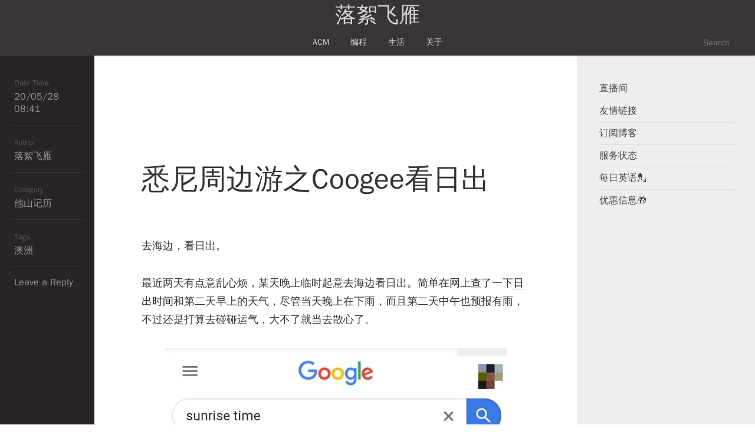

--- FILE ---
content_type: text/html; charset=utf-8
request_url: https://www.luoxufeiyan.com/2020/05/28/sunraise-in-coogee/
body_size: 15037
content:
<!DOCTYPE html>
<html lang="zh-Hans" amp="" data-amp-auto-lightbox-disable transformed="self;v=1" i-amphtml-layout="" i-amphtml-no-boilerplate="" i-amphtml-binding>

<head><meta charset="UTF-8"><meta name="viewport" content="width=device-width"><link rel="preconnect" href="https://cdn.ampproject.org"><style amp-runtime="" i-amphtml-version="012512221826001">html{overflow-x:hidden!important}html.i-amphtml-fie{height:100%!important;width:100%!important}html:not([amp4ads]),html:not([amp4ads]) body{height:auto!important}html:not([amp4ads]) body{margin:0!important}body{-webkit-text-size-adjust:100%;-moz-text-size-adjust:100%;-ms-text-size-adjust:100%;text-size-adjust:100%}html.i-amphtml-singledoc.i-amphtml-embedded{-ms-touch-action:pan-y pinch-zoom;touch-action:pan-y pinch-zoom}html.i-amphtml-fie>body,html.i-amphtml-singledoc>body{overflow:visible!important}html.i-amphtml-fie:not(.i-amphtml-inabox)>body,html.i-amphtml-singledoc:not(.i-amphtml-inabox)>body{position:relative!important}html.i-amphtml-ios-embed-legacy>body{overflow-x:hidden!important;overflow-y:auto!important;position:absolute!important}html.i-amphtml-ios-embed{overflow-y:auto!important;position:static}#i-amphtml-wrapper{overflow-x:hidden!important;overflow-y:auto!important;position:absolute!important;top:0!important;left:0!important;right:0!important;bottom:0!important;margin:0!important;display:block!important}html.i-amphtml-ios-embed.i-amphtml-ios-overscroll,html.i-amphtml-ios-embed.i-amphtml-ios-overscroll>#i-amphtml-wrapper{-webkit-overflow-scrolling:touch!important}#i-amphtml-wrapper>body{position:relative!important;border-top:1px solid transparent!important}#i-amphtml-wrapper+body{visibility:visible}#i-amphtml-wrapper+body .i-amphtml-lightbox-element,#i-amphtml-wrapper+body[i-amphtml-lightbox]{visibility:hidden}#i-amphtml-wrapper+body[i-amphtml-lightbox] .i-amphtml-lightbox-element{visibility:visible}#i-amphtml-wrapper.i-amphtml-scroll-disabled,.i-amphtml-scroll-disabled{overflow-x:hidden!important;overflow-y:hidden!important}amp-instagram{padding:54px 0px 0px!important;background-color:#fff}amp-iframe iframe{box-sizing:border-box!important}[amp-access][amp-access-hide]{display:none}[subscriptions-dialog],body:not(.i-amphtml-subs-ready) [subscriptions-action],body:not(.i-amphtml-subs-ready) [subscriptions-section]{display:none!important}amp-experiment,amp-live-list>[update]{display:none}amp-list[resizable-children]>.i-amphtml-loading-container.amp-hidden{display:none!important}amp-list [fetch-error],amp-list[load-more] [load-more-button],amp-list[load-more] [load-more-end],amp-list[load-more] [load-more-failed],amp-list[load-more] [load-more-loading]{display:none}amp-list[diffable] div[role=list]{display:block}amp-story-page,amp-story[standalone]{min-height:1px!important;display:block!important;height:100%!important;margin:0!important;padding:0!important;overflow:hidden!important;width:100%!important}amp-story[standalone]{background-color:#000!important;position:relative!important}amp-story-page{background-color:#757575}amp-story .amp-active>div,amp-story .i-amphtml-loader-background{display:none!important}amp-story-page:not(:first-of-type):not([distance]):not([active]){transform:translateY(1000vh)!important}amp-autocomplete{position:relative!important;display:inline-block!important}amp-autocomplete>input,amp-autocomplete>textarea{padding:0.5rem;border:1px solid rgba(0,0,0,.33)}.i-amphtml-autocomplete-results,amp-autocomplete>input,amp-autocomplete>textarea{font-size:1rem;line-height:1.5rem}[amp-fx^=fly-in]{visibility:hidden}amp-script[nodom],amp-script[sandboxed]{position:fixed!important;top:0!important;width:1px!important;height:1px!important;overflow:hidden!important;visibility:hidden}
/*# sourceURL=/css/ampdoc.css*/[hidden]{display:none!important}.i-amphtml-element{display:inline-block}.i-amphtml-blurry-placeholder{transition:opacity 0.3s cubic-bezier(0.0,0.0,0.2,1)!important;pointer-events:none}[layout=nodisplay]:not(.i-amphtml-element){display:none!important}.i-amphtml-layout-fixed,[layout=fixed][width][height]:not(.i-amphtml-layout-fixed){display:inline-block;position:relative}.i-amphtml-layout-responsive,[layout=responsive][width][height]:not(.i-amphtml-layout-responsive),[width][height][heights]:not([layout]):not(.i-amphtml-layout-responsive),[width][height][sizes]:not(img):not([layout]):not(.i-amphtml-layout-responsive){display:block;position:relative}.i-amphtml-layout-intrinsic,[layout=intrinsic][width][height]:not(.i-amphtml-layout-intrinsic){display:inline-block;position:relative;max-width:100%}.i-amphtml-layout-intrinsic .i-amphtml-sizer{max-width:100%}.i-amphtml-intrinsic-sizer{max-width:100%;display:block!important}.i-amphtml-layout-container,.i-amphtml-layout-fixed-height,[layout=container],[layout=fixed-height][height]:not(.i-amphtml-layout-fixed-height){display:block;position:relative}.i-amphtml-layout-fill,.i-amphtml-layout-fill.i-amphtml-notbuilt,[layout=fill]:not(.i-amphtml-layout-fill),body noscript>*{display:block;overflow:hidden!important;position:absolute;top:0;left:0;bottom:0;right:0}body noscript>*{position:absolute!important;width:100%;height:100%;z-index:2}body noscript{display:inline!important}.i-amphtml-layout-flex-item,[layout=flex-item]:not(.i-amphtml-layout-flex-item){display:block;position:relative;-ms-flex:1 1 auto;flex:1 1 auto}.i-amphtml-layout-fluid{position:relative}.i-amphtml-layout-size-defined{overflow:hidden!important}.i-amphtml-layout-awaiting-size{position:absolute!important;top:auto!important;bottom:auto!important}i-amphtml-sizer{display:block!important}@supports (aspect-ratio:1/1){i-amphtml-sizer.i-amphtml-disable-ar{display:none!important}}.i-amphtml-blurry-placeholder,.i-amphtml-fill-content{display:block;height:0;max-height:100%;max-width:100%;min-height:100%;min-width:100%;width:0;margin:auto}.i-amphtml-layout-size-defined .i-amphtml-fill-content{position:absolute;top:0;left:0;bottom:0;right:0}.i-amphtml-replaced-content,.i-amphtml-screen-reader{padding:0!important;border:none!important}.i-amphtml-screen-reader{position:fixed!important;top:0px!important;left:0px!important;width:4px!important;height:4px!important;opacity:0!important;overflow:hidden!important;margin:0!important;display:block!important;visibility:visible!important}.i-amphtml-screen-reader~.i-amphtml-screen-reader{left:8px!important}.i-amphtml-screen-reader~.i-amphtml-screen-reader~.i-amphtml-screen-reader{left:12px!important}.i-amphtml-screen-reader~.i-amphtml-screen-reader~.i-amphtml-screen-reader~.i-amphtml-screen-reader{left:16px!important}.i-amphtml-unresolved{position:relative;overflow:hidden!important}.i-amphtml-select-disabled{-webkit-user-select:none!important;-ms-user-select:none!important;user-select:none!important}.i-amphtml-notbuilt,[layout]:not(.i-amphtml-element),[width][height][heights]:not([layout]):not(.i-amphtml-element),[width][height][sizes]:not(img):not([layout]):not(.i-amphtml-element){position:relative;overflow:hidden!important;color:transparent!important}.i-amphtml-notbuilt:not(.i-amphtml-layout-container)>*,[layout]:not([layout=container]):not(.i-amphtml-element)>*,[width][height][heights]:not([layout]):not(.i-amphtml-element)>*,[width][height][sizes]:not([layout]):not(.i-amphtml-element)>*{display:none}amp-img:not(.i-amphtml-element)[i-amphtml-ssr]>img.i-amphtml-fill-content{display:block}.i-amphtml-notbuilt:not(.i-amphtml-layout-container),[layout]:not([layout=container]):not(.i-amphtml-element),[width][height][heights]:not([layout]):not(.i-amphtml-element),[width][height][sizes]:not(img):not([layout]):not(.i-amphtml-element){color:transparent!important;line-height:0!important}.i-amphtml-ghost{visibility:hidden!important}.i-amphtml-element>[placeholder],[layout]:not(.i-amphtml-element)>[placeholder],[width][height][heights]:not([layout]):not(.i-amphtml-element)>[placeholder],[width][height][sizes]:not([layout]):not(.i-amphtml-element)>[placeholder]{display:block;line-height:normal}.i-amphtml-element>[placeholder].amp-hidden,.i-amphtml-element>[placeholder].hidden{visibility:hidden}.i-amphtml-element:not(.amp-notsupported)>[fallback],.i-amphtml-layout-container>[placeholder].amp-hidden,.i-amphtml-layout-container>[placeholder].hidden{display:none}.i-amphtml-layout-size-defined>[fallback],.i-amphtml-layout-size-defined>[placeholder]{position:absolute!important;top:0!important;left:0!important;right:0!important;bottom:0!important;z-index:1}amp-img[i-amphtml-ssr]:not(.i-amphtml-element)>[placeholder]{z-index:auto}.i-amphtml-notbuilt>[placeholder]{display:block!important}.i-amphtml-hidden-by-media-query{display:none!important}.i-amphtml-element-error{background:red!important;color:#fff!important;position:relative!important}.i-amphtml-element-error:before{content:attr(error-message)}i-amp-scroll-container,i-amphtml-scroll-container{position:absolute;top:0;left:0;right:0;bottom:0;display:block}i-amp-scroll-container.amp-active,i-amphtml-scroll-container.amp-active{overflow:auto;-webkit-overflow-scrolling:touch}.i-amphtml-loading-container{display:block!important;pointer-events:none;z-index:1}.i-amphtml-notbuilt>.i-amphtml-loading-container{display:block!important}.i-amphtml-loading-container.amp-hidden{visibility:hidden}.i-amphtml-element>[overflow]{cursor:pointer;position:relative;z-index:2;visibility:hidden;display:initial;line-height:normal}.i-amphtml-layout-size-defined>[overflow]{position:absolute}.i-amphtml-element>[overflow].amp-visible{visibility:visible}template{display:none!important}.amp-border-box,.amp-border-box *,.amp-border-box :after,.amp-border-box :before{box-sizing:border-box}amp-pixel{display:none!important}amp-analytics,amp-auto-ads,amp-story-auto-ads{position:fixed!important;top:0!important;width:1px!important;height:1px!important;overflow:hidden!important;visibility:hidden}amp-story{visibility:hidden!important}html.i-amphtml-fie>amp-analytics{position:initial!important}[visible-when-invalid]:not(.visible),form [submit-error],form [submit-success],form [submitting]{display:none}amp-accordion{display:block!important}@media (min-width:1px){:where(amp-accordion>section)>:first-child{margin:0;background-color:#efefef;padding-right:20px;border:1px solid #dfdfdf}:where(amp-accordion>section)>:last-child{margin:0}}amp-accordion>section{float:none!important}amp-accordion>section>*{float:none!important;display:block!important;overflow:hidden!important;position:relative!important}amp-accordion,amp-accordion>section{margin:0}amp-accordion:not(.i-amphtml-built)>section>:last-child{display:none!important}amp-accordion:not(.i-amphtml-built)>section[expanded]>:last-child{display:block!important}
/*# sourceURL=/css/ampshared.css*/</style><meta http-equiv="X-UA-Compatible" content="IE=edge,chrome=1"><meta name="robots" content="max-image-preview:large"><meta name="google-site-verification" content="5vBO5Is8uusBSevCKHt7dbAX9xGwPcgnbl7yt-DX38k"><meta name="generator" content="WordPress 6.8.3"><meta name="generator" content="Site Kit by Google 1.163.0"><meta name="google-adsense-platform-account" content="ca-host-pub-2644536267352236"><meta name="google-adsense-platform-domain" content="sitekit.withgoogle.com"><meta name="description" content="去海边，看日出。 最近两天有点意乱心烦，某天晚上临时起意去海边看日出。简单在网上查了一下日出时间和第二天早上的…"><meta name="generator" content="AMP Plugin v2.5.5; mode=standard"><meta name="msapplication-TileImage" content="https://i0.wp.com/www.luoxufeiyan.com/wp-content/uploads/2016/04/cropped-watermelon.jpg?fit=270%2C270&amp;ssl=1"><link rel="preconnect" href="//i0.wp.com"><link rel="preconnect" href="//c0.wp.com"><link rel="dns-prefetch" href="//www.googletagmanager.com"><script async="" src="https://cdn.ampproject.org/v0.mjs" type="module" crossorigin="anonymous"></script><script async nomodule src="https://cdn.ampproject.org/v0.js" crossorigin="anonymous"></script><script src="https://cdn.ampproject.org/v0/amp-auto-ads-0.1.mjs" async="" custom-element="amp-auto-ads" type="module" crossorigin="anonymous"></script><script async nomodule src="https://cdn.ampproject.org/v0/amp-auto-ads-0.1.js" crossorigin="anonymous" custom-element="amp-auto-ads"></script><script src="https://cdn.ampproject.org/v0/amp-bind-0.1.mjs" async="" custom-element="amp-bind" type="module" crossorigin="anonymous"></script><script async nomodule src="https://cdn.ampproject.org/v0/amp-bind-0.1.js" crossorigin="anonymous" custom-element="amp-bind"></script><script src="https://cdn.ampproject.org/v0/amp-form-0.1.mjs" async="" custom-element="amp-form" type="module" crossorigin="anonymous"></script><script async nomodule src="https://cdn.ampproject.org/v0/amp-form-0.1.js" crossorigin="anonymous" custom-element="amp-form"></script><script src="https://cdn.ampproject.org/v0/amp-iframe-0.1.mjs" async="" custom-element="amp-iframe" type="module" crossorigin="anonymous"></script><script async nomodule src="https://cdn.ampproject.org/v0/amp-iframe-0.1.js" crossorigin="anonymous" custom-element="amp-iframe"></script><script src="https://cdn.ampproject.org/v0/amp-mustache-0.2.mjs" async="" custom-template="amp-mustache" type="module" crossorigin="anonymous"></script><script async nomodule src="https://cdn.ampproject.org/v0/amp-mustache-0.2.js" crossorigin="anonymous" custom-template="amp-mustache"></script><link rel="icon" href="https://i0.wp.com/www.luoxufeiyan.com/wp-content/uploads/2016/04/cropped-watermelon.jpg?fit=32%2C32&amp;ssl=1" sizes="32x32"><link rel="icon" href="https://i0.wp.com/www.luoxufeiyan.com/wp-content/uploads/2016/04/cropped-watermelon.jpg?fit=192%2C192&amp;ssl=1" sizes="192x192"><style amp-custom="">amp-img:is([sizes="auto" i], [sizes^="auto," i]){contain-intrinsic-size:3000px 1500px}amp-img.amp-wp-enforced-sizes{object-fit:contain}.amp-wp-default-form-message>p{margin:1em 0;padding:.5em}.amp-wp-default-form-message[submit-success]>p.amp-wp-form-redirecting,.amp-wp-default-form-message[submitting]>p{font-style:italic}.amp-wp-default-form-message[submit-success]>p:not(.amp-wp-form-redirecting){background-color:#90ee90;border:1px solid green;color:#000}.amp-wp-default-form-message[submit-error]>p{background-color:#ffb6c1;border:1px solid red;color:#000}.amp-wp-default-form-message[submit-success]>p:empty{display:none}amp-iframe iframe,amp-iframe noscript,amp-img img,amp-img noscript{image-rendering:inherit;object-fit:inherit;object-position:inherit}:where(.wp-block-button__link){border-radius:9999px;box-shadow:none;padding:calc(.667em + 2px) calc(1.333em + 2px);text-decoration:none}:root :where(.wp-block-button .wp-block-button__link.is-style-outline),:root :where(.wp-block-button.is-style-outline>.wp-block-button__link){border:2px solid;padding:.667em 1.333em}:root :where(.wp-block-button .wp-block-button__link.is-style-outline:not(.has-text-color)),:root :where(.wp-block-button.is-style-outline>.wp-block-button__link:not(.has-text-color)){color:currentColor}:root :where(.wp-block-button .wp-block-button__link.is-style-outline:not(.has-background)),:root :where(.wp-block-button.is-style-outline>.wp-block-button__link:not(.has-background)){background-color:initial;background-image:none}:where(.wp-block-columns){margin-bottom:1.75em}:where(.wp-block-columns.has-background){padding:1.25em 2.375em}:where(.wp-block-post-comments input[type=submit]){border:none}:where(.wp-block-cover-image:not(.has-text-color)),:where(.wp-block-cover:not(.has-text-color)){color:#fff}:where(.wp-block-cover-image.is-light:not(.has-text-color)),:where(.wp-block-cover.is-light:not(.has-text-color)){color:#000}:root :where(.wp-block-cover h1:not(.has-text-color)),:root :where(.wp-block-cover h2:not(.has-text-color)),:root :where(.wp-block-cover h3:not(.has-text-color)),:root :where(.wp-block-cover h4:not(.has-text-color)),:root :where(.wp-block-cover h5:not(.has-text-color)),:root :where(.wp-block-cover h6:not(.has-text-color)),:root :where(.wp-block-cover p:not(.has-text-color)){color:inherit}.wp-block-embed{overflow-wrap:break-word}.wp-block-embed :where(figcaption){margin-bottom:1em;margin-top:.5em}.wp-block-embed amp-iframe{max-width:100%}.wp-block-embed__wrapper{position:relative}:where(.wp-block-file){margin-bottom:1.5em}:where(.wp-block-file__button){border-radius:2em;display:inline-block;padding:.5em 1em}:where(.wp-block-file__button):is(a):active,:where(.wp-block-file__button):is(a):focus,:where(.wp-block-file__button):is(a):hover,:where(.wp-block-file__button):is(a):visited{box-shadow:none;color:#fff;opacity:.85;text-decoration:none}:where(.wp-block-group.wp-block-group-is-layout-constrained){position:relative}.wp-block-image>a,.wp-block-image>figure>a{display:inline-block}.wp-block-image amp-img{box-sizing:border-box;height:auto;max-width:100%;vertical-align:bottom}.wp-block-image[data-amp-original-style*=border-radius] amp-img,.wp-block-image[data-amp-original-style*=border-radius]>a{border-radius:inherit}.wp-block-image :where(figcaption){margin-bottom:1em;margin-top:.5em}.wp-block-image figure{margin:0}@keyframes show-content-image{0%{visibility:hidden}99%{visibility:hidden}to{visibility:visible}}@keyframes turn-on-visibility{0%{opacity:0}to{opacity:1}}@keyframes turn-off-visibility{0%{opacity:1;visibility:visible}99%{opacity:0;visibility:visible}to{opacity:0;visibility:hidden}}@keyframes lightbox-zoom-in{0%{transform:translate(calc(( -100vw + var(--wp--lightbox-scrollbar-width) ) / 2 + var(--wp--lightbox-initial-left-position)),calc(-50vh + var(--wp--lightbox-initial-top-position))) scale(var(--wp--lightbox-scale))}to{transform:translate(-50%,-50%) scale(1)}}@keyframes lightbox-zoom-out{0%{transform:translate(-50%,-50%) scale(1);visibility:visible}99%{visibility:visible}to{transform:translate(calc(( -100vw + var(--wp--lightbox-scrollbar-width) ) / 2 + var(--wp--lightbox-initial-left-position)),calc(-50vh + var(--wp--lightbox-initial-top-position))) scale(var(--wp--lightbox-scale));visibility:hidden}}:where(.wp-block-latest-comments:not([data-amp-original-style*=line-height] .wp-block-latest-comments__comment)){line-height:1.1}:where(.wp-block-latest-comments:not([data-amp-original-style*=line-height] .wp-block-latest-comments__comment-excerpt p)){line-height:1.8}:root :where(.wp-block-latest-posts.is-grid){padding:0}:root :where(.wp-block-latest-posts.wp-block-latest-posts__list){padding-left:0}ol,ul{box-sizing:border-box}:root :where(.wp-block-list.has-background){padding:1.25em 2.375em}:where(.wp-block-navigation.has-background .wp-block-navigation-item a:not(.wp-element-button)),:where(.wp-block-navigation.has-background .wp-block-navigation-submenu a:not(.wp-element-button)){padding:.5em 1em}:where(.wp-block-navigation .wp-block-navigation__submenu-container .wp-block-navigation-item a:not(.wp-element-button)),:where(.wp-block-navigation .wp-block-navigation__submenu-container .wp-block-navigation-submenu a:not(.wp-element-button)),:where(.wp-block-navigation .wp-block-navigation__submenu-container .wp-block-navigation-submenu button.wp-block-navigation-item__content),:where(.wp-block-navigation .wp-block-navigation__submenu-container .wp-block-pages-list__item button.wp-block-navigation-item__content){padding:.5em 1em}@keyframes overlay-menu__fade-in-animation{0%{opacity:0;transform:translateY(.5em)}to{opacity:1;transform:translateY(0)}}:root :where(p.has-background){padding:1.25em 2.375em}:where(p.has-text-color:not(.has-link-color)) a{color:inherit}:where(.wp-block-post-comments-form) input:not([type=submit]),:where(.wp-block-post-comments-form) textarea{border:1px solid #949494;font-family:inherit;font-size:1em}:where(.wp-block-post-comments-form) input:where(:not([type=submit]):not([type=checkbox])),:where(.wp-block-post-comments-form) textarea{padding:calc(.667em + 2px)}:where(.wp-block-post-excerpt){box-sizing:border-box;margin-bottom:var(--wp--style--block-gap);margin-top:var(--wp--style--block-gap)}:where(.wp-block-preformatted.has-background){padding:1.25em 2.375em}:where(.wp-block-search__button){border:1px solid #ccc;padding:6px 10px}:where(.wp-block-search__input){font-family:inherit;font-size:inherit;font-style:inherit;font-weight:inherit;letter-spacing:inherit;line-height:inherit;text-transform:inherit}:where(.wp-block-search__button-inside .wp-block-search__inside-wrapper){border:1px solid #949494;box-sizing:border-box;padding:4px}:where(.wp-block-search__button-inside .wp-block-search__inside-wrapper) :where(.wp-block-search__button){padding:4px 8px}:root :where(.wp-block-separator.is-style-dots){height:auto;line-height:1;text-align:center}:root :where(.wp-block-separator.is-style-dots):before{color:currentColor;content:"···";font-family:serif;font-size:1.5em;letter-spacing:2em;padding-left:2em}:root :where(.wp-block-site-logo.is-style-rounded){border-radius:9999px}:root :where(.wp-block-social-links .wp-social-link a){padding:.25em}:root :where(.wp-block-social-links.is-style-logos-only .wp-social-link a){padding:0}:root :where(.wp-block-social-links.is-style-pill-shape .wp-social-link a){padding-left:.6666666667em;padding-right:.6666666667em}:root :where(.wp-block-tag-cloud.is-style-outline){display:flex;flex-wrap:wrap;gap:1ch}:root :where(.wp-block-tag-cloud.is-style-outline a){border:1px solid;margin-right:0;padding:1ch 2ch}:root :where(.wp-block-tag-cloud.is-style-outline a):not(#_#_#_#_#_#_#_#_){font-size:unset;text-decoration:none}:root :where(.wp-block-table-of-contents){box-sizing:border-box}:where(.wp-block-term-description){box-sizing:border-box;margin-bottom:var(--wp--style--block-gap);margin-top:var(--wp--style--block-gap)}:where(pre.wp-block-verse){font-family:inherit}:root{--wp--preset--font-size--normal:16px;--wp--preset--font-size--huge:42px}.screen-reader-text{border:0;clip-path:inset(50%);height:1px;margin:-1px;overflow:hidden;padding:0;position:absolute;width:1px}.screen-reader-text:not(#_#_#_#_#_#_#_){word-wrap:normal}.screen-reader-text:focus{background-color:#ddd;clip-path:none;color:#444;display:block;font-size:1em;height:auto;left:5px;line-height:normal;padding:15px 23px 14px;text-decoration:none;top:5px;width:auto;z-index:100000}html :where(.has-border-color){border-style:solid}html :where([data-amp-original-style*=border-top-color]){border-top-style:solid}html :where([data-amp-original-style*=border-right-color]){border-right-style:solid}html :where([data-amp-original-style*=border-bottom-color]){border-bottom-style:solid}html :where([data-amp-original-style*=border-left-color]){border-left-style:solid}html :where([data-amp-original-style*=border-width]){border-style:solid}html :where([data-amp-original-style*=border-top-width]){border-top-style:solid}html :where([data-amp-original-style*=border-right-width]){border-right-style:solid}html :where([data-amp-original-style*=border-bottom-width]){border-bottom-style:solid}html :where([data-amp-original-style*=border-left-width]){border-left-style:solid}html :where(amp-img[class*=wp-image-]),html :where(amp-anim[class*=wp-image-]){height:auto;max-width:100%}:where(figure){margin:0 0 1em}html :where(.is-position-sticky){--wp-admin--admin-bar--position-offset:var(--wp-admin--admin-bar--height,0px)}@media screen and (max-width:600px){html :where(.is-position-sticky){--wp-admin--admin-bar--position-offset:0px}}@-webkit-keyframes a{to{-webkit-transform:rotate(1turn);transform:rotate(1turn)}}@keyframes a{to{-webkit-transform:rotate(1turn);transform:rotate(1turn)}}@-webkit-keyframes b{0%{background-position:0 0}to{background-position:30px 0}}@keyframes b{0%{background-position:0 0}to{background-position:30px 0}}:root{--wp--preset--aspect-ratio--square:1;--wp--preset--aspect-ratio--4-3:4/3;--wp--preset--aspect-ratio--3-4:3/4;--wp--preset--aspect-ratio--3-2:3/2;--wp--preset--aspect-ratio--2-3:2/3;--wp--preset--aspect-ratio--16-9:16/9;--wp--preset--aspect-ratio--9-16:9/16;--wp--preset--color--black:#000;--wp--preset--color--cyan-bluish-gray:#abb8c3;--wp--preset--color--white:#fff;--wp--preset--color--pale-pink:#f78da7;--wp--preset--color--vivid-red:#cf2e2e;--wp--preset--color--luminous-vivid-orange:#ff6900;--wp--preset--color--luminous-vivid-amber:#fcb900;--wp--preset--color--light-green-cyan:#7bdcb5;--wp--preset--color--vivid-green-cyan:#00d084;--wp--preset--color--pale-cyan-blue:#8ed1fc;--wp--preset--color--vivid-cyan-blue:#0693e3;--wp--preset--color--vivid-purple:#9b51e0;--wp--preset--gradient--vivid-cyan-blue-to-vivid-purple:linear-gradient(135deg,rgba(6,147,227,1) 0%,#9b51e0 100%);--wp--preset--gradient--light-green-cyan-to-vivid-green-cyan:linear-gradient(135deg,#7adcb4 0%,#00d082 100%);--wp--preset--gradient--luminous-vivid-amber-to-luminous-vivid-orange:linear-gradient(135deg,rgba(252,185,0,1) 0%,rgba(255,105,0,1) 100%);--wp--preset--gradient--luminous-vivid-orange-to-vivid-red:linear-gradient(135deg,rgba(255,105,0,1) 0%,#cf2e2e 100%);--wp--preset--gradient--very-light-gray-to-cyan-bluish-gray:linear-gradient(135deg,#eee 0%,#a9b8c3 100%);--wp--preset--gradient--cool-to-warm-spectrum:linear-gradient(135deg,#4aeadc 0%,#9778d1 20%,#cf2aba 40%,#ee2c82 60%,#fb6962 80%,#fef84c 100%);--wp--preset--gradient--blush-light-purple:linear-gradient(135deg,#ffceec 0%,#9896f0 100%);--wp--preset--gradient--blush-bordeaux:linear-gradient(135deg,#fecda5 0%,#fe2d2d 50%,#6b003e 100%);--wp--preset--gradient--luminous-dusk:linear-gradient(135deg,#ffcb70 0%,#c751c0 50%,#4158d0 100%);--wp--preset--gradient--pale-ocean:linear-gradient(135deg,#fff5cb 0%,#b6e3d4 50%,#33a7b5 100%);--wp--preset--gradient--electric-grass:linear-gradient(135deg,#caf880 0%,#71ce7e 100%);--wp--preset--gradient--midnight:linear-gradient(135deg,#020381 0%,#2874fc 100%);--wp--preset--font-size--small:13px;--wp--preset--font-size--medium:20px;--wp--preset--font-size--large:36px;--wp--preset--font-size--x-large:42px;--wp--preset--spacing--20:.44rem;--wp--preset--spacing--30:.67rem;--wp--preset--spacing--40:1rem;--wp--preset--spacing--50:1.5rem;--wp--preset--spacing--60:2.25rem;--wp--preset--spacing--70:3.38rem;--wp--preset--spacing--80:5.06rem;--wp--preset--shadow--natural:6px 6px 9px rgba(0,0,0,.2);--wp--preset--shadow--deep:12px 12px 50px rgba(0,0,0,.4);--wp--preset--shadow--sharp:6px 6px 0px rgba(0,0,0,.2);--wp--preset--shadow--outlined:6px 6px 0px -3px rgba(255,255,255,1),6px 6px rgba(0,0,0,1);--wp--preset--shadow--crisp:6px 6px 0px rgba(0,0,0,1)}:where(.is-layout-flex){gap:.5em}:where(.is-layout-grid){gap:.5em}:where(.wp-block-columns.is-layout-flex){gap:2em}:where(.wp-block-columns.is-layout-grid){gap:2em}:where(.wp-block-post-template.is-layout-flex){gap:1.25em}:where(.wp-block-post-template.is-layout-grid){gap:1.25em}:where(.wp-block-post-template.is-layout-flex){gap:1.25em}:where(.wp-block-post-template.is-layout-grid){gap:1.25em}:where(.wp-block-columns.is-layout-flex){gap:2em}:where(.wp-block-columns.is-layout-grid){gap:2em}:root :where(.wp-block-pullquote){font-size:1.5em;line-height:1.6}amp-img#wpstats{display:none}h1,h2,h3,h4,p,li,a,section{font-family:"Hiragino Sans GB W3","Hiragino Sans GB","Microsoft YaHei","Droid Sans Fallback","Source Sans","Wenquanyi Micro Hei","WenQuanYi Micro Hei Mono","WenQuanYi Zen Hei","WenQuanYi Zen Hei","Apple LiGothic Medium","SimHei","ST Heiti","WenQuanYi Zen Hei Sharp",sans-serif}body{margin:0;padding:0;color:#333}p{color:#333}a{color:#121314;text-decoration:none}a:hover{text-decoration:underline}li{margin:6px 0}li ul{margin:12px 0 12px 24px}input,textarea{padding:6px 8px;border:1px solid #ddd;font-size:14px;border-radius:2px;transition:all ease .05s}input:active,input:focus,textarea:focus{outline:none;border-color:#aaa}input[type="submit"],input[type="button"]{padding:6px 12px;background:#eee;border-color:#bbb}input[type="submit"]:hover,input[type="button"]:hover{background:#f3f3f3;border-color:#aaa;text-decoration:none}input[type="submit"]:active,input[type="button"]:active{color:#eee;background:#aaa;border-color:#aaa}.comment_form::after{content:"";display:block;clear:both}.post_content p{margin:32px 0;font-size:18px;line-height:1.75em}.post_content a{border-bottom:1px solid #ddd}.post_content a:hover{border-bottom:1px solid #aaa;text-decoration:none;transition:all ease .05s}.post_content amp-img:not(#_#_#_#_#_#_#_#_){max-width:100%;height:auto}.header{position:relative;margin:0;padding:0;height:60vh;min-height:300px;color:#ccc;color:rgba(255,255,255,.5);background-image:url("https://www.luoxufeiyan.com/wp-content/themes/Slackview/img/background.jpg");background-size:cover;background-position:50% 75%;box-shadow:0 0 30px rgba(0,0,0,.76) inset}.single .header{top:-300px;top:-60vh;top:calc(-60vh + 78px);margin-bottom:-300px;margin-bottom:-60vh;margin-bottom:calc(-60vh + 78px);background-image:none;box-shadow:none}.header a{color:#eee;color:rgba(255,255,255,.8);text-decoration:none}.header a:hover{color:rgba(255,255,255,.7);transition:all ease .05s}.header_nav{position:fixed;top:0;z-index:10;width:100%;text-align:center;background:#3a3434;box-shadow:0 0 2px #444}.header_nav ul{margin:0;padding:0;box-shadow:0 0 2px #444}.header_nav li{position:relative;margin:0;display:inline-block;font-size:14px}.nav_main li{margin:0;padding:12px 16px}.nav_main li a{line-height:20px}.header_nav li ul,.header_nav li ul li ul{display:none;z-index:2}.header_nav li:hover > ul,.header_nav li:hover > ul li:hover > ul{display:block}.header_nav li ul{position:absolute;left:0;top:40px;margin-top:4px;margin-left:-20px;padding:0;text-align:left;background:#3a3434}.header_nav li ul li{display:block;margin:0;padding:0}.header_nav li ul a{display:block;margin:0;padding:12px 12px 12px 36px;min-width:100px;width:auto}.header_nav li ul a:hover{background:rgba(123,123,123,.1);transition:all ease .05s}.header_nav li ul li ul{top:0;left:100%;margin-left:3px;margin-top:0}.header_nav li ul li.menu-item-has-children{margin-top:0;border-right:3px solid #4a4a4a;border-bottom:none}.nav_logo_big{height:0;opacity:0}.nav_logo_big h1{line-height:50px}.nav_logo_left h1{line-height:25px;vertical-align:middle}.single .nav_logo_big{height:50px;opacity:1}.header_nav .nav_logo_left{float:left;width:0}.single .nav_logo_left{opacity:0}.header_nav .nav_logo_left a{position:absolute;display:block;width:300px;text-align:left}.header_nav .nav_logo_left h1{margin-top:10px;margin-left:24px;font-size:18px;word-break:no-warp}.header_nav .nav_logo_left,.header_nav .nav_logo_big{transition:all linear .3s}.header_nav .nav_search{position:absolute;right:0}.header_nav .nav_search_input{position:relative;top:-44px;height:32px;width:80px;margin:0;background:transparent;border:none;color:#eee;transition:all linear .1s;padding-left:48px}.header_nav .nav_search_input:focus{width:200px;background:#232425}.header_hgroup{position:absolute;bottom:20%;left:15%;padding:35px 30px 30px 30px;max-width:40%;background:#3a3434;background:rgba(58,52,52,.66)}.header{color:rgba(255,255,255,.7)}.single .header_hgroup{display:none}.header h1{margin:0;padding:0;font-size:36px;font-weight:normal}.header h2{margin:14px 0 0 0;padding:14px 0 0 0;font-size:18px;font-weight:normal;border-top:1px solid rgba(123,123,123,.4)}.content{position:relative;overflow:hidden;padding:0 300px 0 160px}.post{position:relative;margin:0;padding:80px 80px 80px 80px;border-bottom:1px solid #ddd}.post_title,.post_content{margin:0 auto;width:100%;max-width:700px}.post_meta{position:absolute;left:-160px;top:0;width:160px;height:100%;color:#999;background:#2a2424;border-bottom:1px solid #444}.sticker{background:#2a2424}.post_meta section{margin:0 16px;padding:16px 8px;border-bottom:1px solid #333}.post_meta section:first-child{padding-top:50px}.post_meta section:last-child,.post_meta .post_meta_reply{border-bottom:none}.post_meta section h4{margin:4px 0;font-size:13px;color:#555}.post_meta a{color:#999}.post_img{position:relative;z-index:-1;margin:-80px -190px -200px -190px;height:400px;background-size:cover;background-position:center;box-shadow:0 0 200px rgba(255,255,255,.2) inset}.post_img::before{content:"";position:absolute;bottom:0;left:0;height:80%;width:100%;background-image:-webkit-linear-gradient(bottom,#fff,rgba(255,255,255,0));background-image:-o-linear-gradient(bottom,#fff,rgba(255,255,255,0));background-image:linear-gradient(to top,#fff,rgba(255,255,255,0))}.post_title{margin-bottom:72px;font-size:48px;line-height:52px;text-shadow:1px 1px 2px rgba(255,255,255,.56)}.post-navigation{display:none;margin:0;margin:80px -80px -80px -80px;width:100%;padding:0 80px;text-align:right;border-top:1px solid #ddd}.post-navigation div{display:inline-block}.post-navigation .nav-next{margin-right:-80px}.single .post-navigation{display:block}.post-navigation h2{display:none}.post-navigation .nav-previous a:before{content:"← "}.post-navigation .nav-next a:after{content:" →"}.comment_list{padding:0;margin:0}.comment_form{position:relative;margin-top:80px}.comment_form_meta,#reply-title + p,.comment-reply-title small{float:left;margin:0;margin-left:-160px;padding:16px 16px 24px 16px;width:160px;box-sizing:border-box;background:#2a2424;color:#777}.comment-reply-title small{z-index:2;position:absolute;left:0;top:0;margin-top:1px;height:100%}.comment-reply-title small{top:-1px;padding-top:48px;border:1px solid #333;border-width:1px 0}.comment-reply-title a{margin:0 6px}.comment_form_meta a,#reply-title + p a,.comment-reply-title small a{color:#999}.comment_form_meta input{width:100%;padding:16px 2px 8px 2px;box-sizing:border-box;background:none;background:transparent;color:#eee;border:none;border-bottom:1px solid #333;border-radius:0}.comment_form_meta input:hover{border-bottom:1px solid #555}.comment_form_meta input:focus{border-bottom:1px solid #999}.comment_form textarea{position:absolute;width:100%;height:100%;box-sizing:border-box;padding:24px 112px 24px 32px;font-size:15px;line-height:1.8em;border-width:1px 0;border-radius:0;background:#f5f5f5;box-shadow:0 0 10px #ddd inset}.comment_form textarea:focus{background:#fff;transition:all ease .05s}.comment_form input[type="submit"]{position:absolute;right:18px;bottom:24px}.comment_form h3{position:absolute;top:-80px;left:0;height:80px;box-sizing:border-box;margin:0;padding:48px 0 22px 32px}.post-navigation a{display:inline-block;margin:0 -4px 0 0;padding:16px 26px;width:clac((100vw - 300 - 2 * 160) / 9);text-align:center}.post-navigation a:hover{background:#f5f5f5;text-decoration:none;transition:all ease .05s}.sidebar{z-index:3;position:absolute;right:0;top:0;width:300px;height:100%;background:#eee;border-left:1px solid #ddd}.widget{box-sizing:border-box;padding:54px 36px;border-bottom:1px solid #ddd;color:#777}.widget a{color:#444}.widget h3{margin-bottom:24px;font-size:15px;color:#777}.widget ul{margin:0;padding:0}.widget li{display:block;padding:8px 0;margin:0;border-bottom:1px solid #ddd}.widget li:last-child{position:relative;top:-58px;margin-top:58px;border-bottom:none}.footer{position:absolute;bottom:0;margin:0;padding:8px 36px;width:100%;color:#777;background:#eee;border:1px solid #ddd;border-width:1px 0 0 0;box-shadow:0 1px 1px #eee inset}.footer p{display:block;margin:2px 0;line-height:16px;font-size:13px;color:#888}.footer a{color:#666}@media (max-width: 1000px){.sidebar{position:relative;z-index:1;float:none;left:auto;right:auto;top:auto;bottom:auto;margin:0;width:100%;width:100vw;box-sizing:border-box;margin-left:calc(-160px)}.sidebar > .widget{display:inline-block;width:45%;vertical-align:top}.content{padding-right:0}.footer{text-align:center;padding:12px 0}}@media (max-width: 600px){.header_nav .nav_logo_left,.header_nav .nav_main,.header_nav .nav_search,.header_nav .nav_search_input,.post_meta,.footer{position:static;float:none;left:auto;right:auto;top:auto;bottom:auto;margin:0}.single .header{top:0;margin:0;background-image:url("https://www.luoxufeiyan.com/wp-content/themes/Slackview/img/background.jpg");box-shadow:0 0 30px rgba(0,0,0,.76) inset;height:auto;min-height:0}.single .header_nav{padding-top:1px}.single .nav_logo_big{display:none}.single .nav_logo_left:not(#_#_#_#_#_#_#_){opacity:1}.single .header_hgroup{display:block}.header_nav{position:static}.header_nav .nav_logo_left{height:32px;width:100%}.header_nav .nav_logo_left h1{margin:12px 0;padding:0;font-size:24px}.header_nav .nav_logo_left a{position:static;width:100%;text-align:center}.header_nav .nav_search_input{text-align:center;padding-left:8px}.single .header_hgroup{display:none}.header_hgroup{max-width:100%;width:100%;bottom:0;left:0;margin:0;box-sizing:border-box}.header_hgroup .header_title{display:none}.header_hgroup h2{margin:0;padding:0;border:none}.content{position:static;margin:0;padding:0}.post{padding:20px 30px 80px 30px}.post_title{margin-top:80px;margin-bottom:48px}.single .post_title{margin-bottom:36px}.post_img{margin-bottom:-300px}.post_meta{width:100%}.post-navigation .nav-previous,.post-navigation .nav-next{margin:0 -40px}.post-navigation div{display:block}.post-navigation a{display:block;width:100%;text-align:center;box-sizing:border-box}.sidebar > .widget{display:block;width:100%}.sidebar{margin-left:0}#reply-title + p,.comment-reply-title small{display:none}.comment_form_meta,.comment_form textarea{position:static;float:none;left:0;margin:0;width:100%}.comment_form textarea{margin-bottom:-12px;padding-right:32px}.comment_form input[type="submit"]{position:static;width:100%;height:42px;margin-top:-20px;margin-bottom:-20px}.post_meta{width:100%;margin:-25px 0px 40px -40px;padding:0 40px 20px 60px}.post_meta .sticker{margin:0 -20px 0 -20px}.post_meta section{display:inline-block;margin-left:0;margin-bottom:8px;border:none;padding:0;padding-right:20px}.post_meta section:first-child{padding-top:20px}.single .post_meta section:first-child{padding-top:35px}.post_meta section h4{margin-right:6px;margin-bottom:0px}.post-navigation a{display:block;margin:0;text-align:center}.widget{display:block;width:100%;vertical-align:baseline}}.amp-wp-8627c83:not(#_#_#_#_#_){background-image:url("https://i0.wp.com/www.luoxufeiyan.com/wp-content/uploads/2020/05/Coogee_sun_raise-scaled.jpg?fit=1024%2C576&ssl=1")}.amp-wp-8c5b430:not(#_#_#_#_#_){border-radius:12px}.amp-wp-224b51a:not(#_#_#_#_#_){display:none}.amp-wp-3e2e7c3:not(#_#_#_#_#_#_#_#_#_#_#_#_#_#_#_#_#_){display:none}

/*# sourceURL=amp-custom.css */</style><link rel="manifest" href="https://www.luoxufeiyan.com/wp-content/themes/Slackview/manifest.json"><link rel="profile" href="http://gmpg.org/xfn/11"><link rel="pingback" href="https://www.luoxufeiyan.com/xmlrpc.php"><link rel="alternate" type="application/rss+xml" title="落絮飞雁 » Feed" href="https://www.luoxufeiyan.com/feed/"><link rel="alternate" type="application/rss+xml" title="落絮飞雁 » 评论 Feed" href="https://www.luoxufeiyan.com/comments/feed/"><link rel="alternate" type="application/rss+xml" title="落絮飞雁 » 悉尼周边游之Coogee看日出 评论 Feed" href="https://www.luoxufeiyan.com/2020/05/28/sunraise-in-coogee/feed/"><link rel="https://api.w.org/" href="https://www.luoxufeiyan.com/wp-json/"><link rel="alternate" title="JSON" type="application/json" href="https://www.luoxufeiyan.com/wp-json/wp/v2/posts/4343"><link rel="EditURI" type="application/rsd+xml" title="RSD" href="https://www.luoxufeiyan.com/xmlrpc.php?rsd"><link rel="canonical" href="https://www.luoxufeiyan.com/2020/05/28/sunraise-in-coogee/"><link rel="shortlink" href="https://www.luoxufeiyan.com/?p=4343"><link rel="alternate" title="oEmbed (JSON)" type="application/json+oembed" href="https://www.luoxufeiyan.com/wp-json/oembed/1.0/embed?url=https%3A%2F%2Fwww.luoxufeiyan.com%2F2020%2F05%2F28%2Fsunraise-in-coogee%2F"><link rel="alternate" title="oEmbed (XML)" type="text/xml+oembed" href="https://www.luoxufeiyan.com/wp-json/oembed/1.0/embed?url=https%3A%2F%2Fwww.luoxufeiyan.com%2F2020%2F05%2F28%2Fsunraise-in-coogee%2F&amp;format=xml"><link rel="apple-touch-icon" href="https://i0.wp.com/www.luoxufeiyan.com/wp-content/uploads/2016/04/cropped-watermelon.jpg?fit=180%2C180&amp;ssl=1"><title>悉尼周边游之Coogee看日出|落絮飞雁</title><script type="application/ld+json">{"@context":"http://schema.org","publisher":{"@type":"Organization","name":"落絮飞雁","logo":{"@type":"ImageObject","url":"https://i0.wp.com/www.luoxufeiyan.com/wp-content/uploads/2016/04/cropped-watermelon.jpg?fit=60%2C60\u0026ssl=1"}},"@type":"BlogPosting","mainEntityOfPage":"https://www.luoxufeiyan.com/2020/05/28/sunraise-in-coogee/","headline":"悉尼周边游之Coogee看日出","datePublished":"2020-05-28T08:41:24+08:00","dateModified":"2024-04-14T21:20:39+08:00","author":{"@type":"Person","name":"落絮飞雁"},"image":"https://i0.wp.com/www.luoxufeiyan.com/wp-content/uploads/2020/05/Coogee_sun_raise-scaled.jpg?fit=2560%2C1440\u0026ssl=1"}</script></head>

<body class="wp-singular post-template-default single single-post postid-4343 single-format-standard wp-custom-logo wp-theme-Slackview chrome osx">

<header class="header">
	
<nav class="header_nav">
	<div class="nav_logo_big">
	<h1 class="nav_title_big">
		<a href="https://www.luoxufeiyan.com/" rel="home">
			落絮飞雁		</a>
	</h1>
	</div>
	<div class="nav_logo_left">
	<h1 class="nav_title_left">
		<a href="https://www.luoxufeiyan.com/" rel="home">
			落絮飞雁		</a>
	</h1>
	</div>
	<div class="nav_main">
		<div class="menu-%e6%96%87%e7%ab%a0%e5%88%86%e7%b1%bb-container"><ul id="menu-%e6%96%87%e7%ab%a0%e5%88%86%e7%b1%bb" class="menu"><li id="menu-item-3854" class="menu-item menu-item-type-taxonomy menu-item-object-category menu-item-has-children menu-item-3854"><a href="https://www.luoxufeiyan.com/category/code/">ACM</a>
<ul class="sub-menu">
	<li id="menu-item-3855" class="menu-item menu-item-type-taxonomy menu-item-object-category menu-item-3855"><a href="https://www.luoxufeiyan.com/category/code/hdoj/">HDOJ</a></li>
	<li id="menu-item-3856" class="menu-item menu-item-type-taxonomy menu-item-object-category menu-item-3856"><a href="https://www.luoxufeiyan.com/category/code/poj/">POJ</a></li>
	<li id="menu-item-4215" class="menu-item menu-item-type-taxonomy menu-item-object-category menu-item-4215"><a href="https://www.luoxufeiyan.com/category/code/acm-others/">ACM其他</a></li>
</ul>
</li>
<li id="menu-item-3865" class="menu-item menu-item-type-taxonomy menu-item-object-category menu-item-has-children menu-item-3865"><a href="https://www.luoxufeiyan.com/category/programming/">编程</a>
<ul class="sub-menu">
	<li id="menu-item-3863" class="menu-item menu-item-type-taxonomy menu-item-object-category menu-item-3863"><a href="https://www.luoxufeiyan.com/category/programming/front-end/">前端</a></li>
	<li id="menu-item-3864" class="menu-item menu-item-type-taxonomy menu-item-object-category menu-item-3864"><a href="https://www.luoxufeiyan.com/category/programming/network/">网络</a></li>
	<li id="menu-item-4213" class="menu-item menu-item-type-taxonomy menu-item-object-category menu-item-4213"><a href="https://www.luoxufeiyan.com/category/programming/%e6%95%99%e7%a8%8b/">教程</a></li>
	<li id="menu-item-4214" class="menu-item menu-item-type-taxonomy menu-item-object-category menu-item-4214"><a href="https://www.luoxufeiyan.com/category/programming/%e6%9d%82%e8%b0%88/">杂谈</a></li>
</ul>
</li>
<li id="menu-item-5029" class="menu-item menu-item-type-taxonomy menu-item-object-category current-post-ancestor menu-item-has-children menu-item-5029"><a href="https://www.luoxufeiyan.com/category/life/">生活</a>
<ul class="sub-menu">
	<li id="menu-item-5032" class="menu-item menu-item-type-taxonomy menu-item-object-category menu-item-5032"><a href="https://www.luoxufeiyan.com/category/life/diary/">日常</a></li>
	<li id="menu-item-5033" class="menu-item menu-item-type-taxonomy menu-item-object-category menu-item-5033"><a href="https://www.luoxufeiyan.com/category/life/%e9%89%b4%e8%b5%8f/">鉴赏</a></li>
	<li id="menu-item-5030" class="menu-item menu-item-type-taxonomy menu-item-object-category menu-item-5030"><a href="https://www.luoxufeiyan.com/category/life/fabricated-mess/">一塌糊涂</a></li>
	<li id="menu-item-5031" class="menu-item menu-item-type-taxonomy menu-item-object-category current-post-ancestor current-menu-parent current-post-parent menu-item-5031"><a href="https://www.luoxufeiyan.com/category/life/travel/">他山记历</a></li>
</ul>
</li>
<li id="menu-item-4377" class="menu-item menu-item-type-post_type menu-item-object-page menu-item-4377"><a href="https://www.luoxufeiyan.com/about/">关于</a></li>
</ul></div>	</div>
	<div class="nav_search">
		<form id="nav_search_form" method="get" action="https://www.luoxufeiyan.com/" target="_top">
			<input class="nav_search_input" type="text" name="s" id="s" placeholder="Search" size="10">
		</form>
	</div>
</nav>

<hgroup class="header_hgroup">
	<h1 class="header_title">
		<a href="https://www.luoxufeiyan.com/" rel="home">
			落絮飞雁		</a>
	</h1>
	<h2 id="site-description">顺流而下，把梦做完</h2>
</hgroup>

</header>

<div class="content">
		<article class="post-4343 post type-post status-publish format-standard has-post-thumbnail hentry category-travel tag-australia">
	<header class="post_header">
		<div class="post_meta"><div class="sticker">
			<section class="post_meta_time">
				<h4>Date Time</h4>
				20/05/28 08:41			</section>
			<section class="post_meta_author">
				<h4>Author</h4>
				<a href="https://www.luoxufeiyan.com/author/luoxufeiyan/" rel="author">落絮飞雁</a>
			</section>
			<section class="post_meta_cat">
				<h4>Category</h4>
				<a href="https://www.luoxufeiyan.com/category/life/travel/" rel="category tag">他山记历</a>			</section>
			<section class="post_meta_tags">
				<h4>Tags</h4>
				<a href="https://www.luoxufeiyan.com/tag/australia/" rel="tag">澳洲</a>			</section>
			<section class="post_meta_reply">
				<a href="https://www.luoxufeiyan.com/2020/05/28/sunraise-in-coogee/#respond">Leave a Reply</a>
			</section>
			<section class="post_meta_edit">
							</section>
		</div></div>

				<div class="post_img amp-wp-8627c83" data-amp-original-style="background-image: url('https://i0.wp.com/www.luoxufeiyan.com/wp-content/uploads/2020/05/Coogee_sun_raise-scaled.jpg?fit=1024%2C576&amp;ssl=1')"></div>
		
		<h1 class="post_title">悉尼周边游之Coogee看日出</h1>	</header>
	<div class="post_content">
		

<amp-auto-ads type="adsense" data-ad-client="ca-pub-2375812150210179" class="i-amphtml-layout-container" i-amphtml-layout="container"></amp-auto-ads>


<p>去海边，看日出。</p>



<span id="more-4343"></span>



<p>最近两天有点意乱心烦，某天晚上临时起意去海边看日出。简单在网上查了一下<a rel="noreferrer noopener" href="https://www.google.com/search?q=sydney+sunrise&amp;" data-type="https://www.google.com/search?q=sydney+sunrise&amp;">日出时间</a>和第二天早上的天气，尽管当天晚上在下雨，而且第二天中午也预报有雨，不过还是打算去碰碰运气，大不了就当去散心了。</p>



<figure class="wp-block-image size-large"><amp-img width="1024" height="1024" src="https://i0.wp.com/www.luoxufeiyan.com/wp-content/uploads/2020/05/sun_raise_time.jpg?resize=1024%2C1024&amp;ssl=1" alt="" class="wp-image-4344 amp-wp-enforced-sizes i-amphtml-layout-intrinsic i-amphtml-layout-size-defined" srcset="https://i0.wp.com/www.luoxufeiyan.com/wp-content/uploads/2020/05/sun_raise_time.jpg?resize=1024%2C1024&amp;ssl=1 1024w, https://i0.wp.com/www.luoxufeiyan.com/wp-content/uploads/2020/05/sun_raise_time.jpg?resize=300%2C300&amp;ssl=1 300w, https://i0.wp.com/www.luoxufeiyan.com/wp-content/uploads/2020/05/sun_raise_time.jpg?resize=150%2C150&amp;ssl=1 150w, https://i0.wp.com/www.luoxufeiyan.com/wp-content/uploads/2020/05/sun_raise_time.jpg?resize=768%2C768&amp;ssl=1 768w, https://i0.wp.com/www.luoxufeiyan.com/wp-content/uploads/2020/05/sun_raise_time.jpg?w=1080&amp;ssl=1 1080w" sizes="(max-width: 1000px) 100vw, 1000px" layout="intrinsic" disable-inline-width="" data-hero i-amphtml-ssr i-amphtml-layout="intrinsic"><i-amphtml-sizer slot="i-amphtml-svc" class="i-amphtml-sizer"><img alt="" aria-hidden="true" class="i-amphtml-intrinsic-sizer" role="presentation" src="[data-uri]"></i-amphtml-sizer><img class="i-amphtml-fill-content i-amphtml-replaced-content" decoding="async" fetchpriority="high" alt="" src="https://i0.wp.com/www.luoxufeiyan.com/wp-content/uploads/2020/05/sun_raise_time.jpg?resize=1024%2C1024&amp;ssl=1" srcset="https://i0.wp.com/www.luoxufeiyan.com/wp-content/uploads/2020/05/sun_raise_time.jpg?resize=1024%2C1024&amp;ssl=1 1024w, https://i0.wp.com/www.luoxufeiyan.com/wp-content/uploads/2020/05/sun_raise_time.jpg?resize=300%2C300&amp;ssl=1 300w, https://i0.wp.com/www.luoxufeiyan.com/wp-content/uploads/2020/05/sun_raise_time.jpg?resize=150%2C150&amp;ssl=1 150w, https://i0.wp.com/www.luoxufeiyan.com/wp-content/uploads/2020/05/sun_raise_time.jpg?resize=768%2C768&amp;ssl=1 768w, https://i0.wp.com/www.luoxufeiyan.com/wp-content/uploads/2020/05/sun_raise_time.jpg?w=1080&amp;ssl=1 1080w" sizes="(max-width: 1000px) 100vw, 1000px"></amp-img></figure>



<p>尽管日出时间是六点五十左右，但日出之前往往天已经半亮了，为了更好的日出体验，我打算提前二十分钟过去。我去的海滩是Coogee，可以直接走过去，当然五点左右也有去Coogee的公交。</p>



<p>穿好厚衣服，带好羽绒服之后就出发了。</p>



<figure class="wp-block-image size-large"><amp-img width="1024" height="768" src="https://i0.wp.com/www.luoxufeiyan.com/wp-content/uploads/2020/05/racecourse_in_dawn.jpg?resize=1024%2C768&amp;ssl=1" alt="" class="wp-image-4345 amp-wp-enforced-sizes i-amphtml-layout-intrinsic i-amphtml-layout-size-defined" srcset="https://i0.wp.com/www.luoxufeiyan.com/wp-content/uploads/2020/05/racecourse_in_dawn-scaled.jpg?resize=1024%2C768&amp;ssl=1 1024w, https://i0.wp.com/www.luoxufeiyan.com/wp-content/uploads/2020/05/racecourse_in_dawn-scaled.jpg?resize=300%2C225&amp;ssl=1 300w, https://i0.wp.com/www.luoxufeiyan.com/wp-content/uploads/2020/05/racecourse_in_dawn-scaled.jpg?resize=768%2C576&amp;ssl=1 768w, https://i0.wp.com/www.luoxufeiyan.com/wp-content/uploads/2020/05/racecourse_in_dawn-scaled.jpg?w=2000&amp;ssl=1 2000w" sizes="(max-width: 1000px) 100vw, 1000px" layout="intrinsic" disable-inline-width="" i-amphtml-layout="intrinsic"><i-amphtml-sizer slot="i-amphtml-svc" class="i-amphtml-sizer"><img alt="" aria-hidden="true" class="i-amphtml-intrinsic-sizer" role="presentation" src="[data-uri]"></i-amphtml-sizer><noscript><img decoding="async" width="1024" height="768" src="https://i0.wp.com/www.luoxufeiyan.com/wp-content/uploads/2020/05/racecourse_in_dawn.jpg?resize=1024%2C768&amp;ssl=1" alt="" srcset="https://i0.wp.com/www.luoxufeiyan.com/wp-content/uploads/2020/05/racecourse_in_dawn-scaled.jpg?resize=1024%2C768&amp;ssl=1 1024w, https://i0.wp.com/www.luoxufeiyan.com/wp-content/uploads/2020/05/racecourse_in_dawn-scaled.jpg?resize=300%2C225&amp;ssl=1 300w, https://i0.wp.com/www.luoxufeiyan.com/wp-content/uploads/2020/05/racecourse_in_dawn-scaled.jpg?resize=768%2C576&amp;ssl=1 768w, https://i0.wp.com/www.luoxufeiyan.com/wp-content/uploads/2020/05/racecourse_in_dawn-scaled.jpg?w=2000&amp;ssl=1 2000w" sizes="(max-width: 1000px) 100vw, 1000px"></noscript></amp-img><figcaption>路过马场(Royal Randwick Racecourse)，远处灯火通明</figcaption></figure>



<p>Coogee附近的Coastal Walk是非常好的观景点，有一座小山丘，等日出的同时还可以四处走走散散心，附近也有不少人在晨练。</p>



<p>万幸的是，尽管当天多云，但海边的日出依然很美。</p>



<figure class="wp-block-image size-large"><amp-img width="1024" height="576" src="https://i0.wp.com/www.luoxufeiyan.com/wp-content/uploads/2020/05/Coogee_sun_raise.jpg?resize=1024%2C576&amp;ssl=1" alt="" class="wp-image-4346 amp-wp-enforced-sizes i-amphtml-layout-intrinsic i-amphtml-layout-size-defined" srcset="https://i0.wp.com/www.luoxufeiyan.com/wp-content/uploads/2020/05/Coogee_sun_raise-scaled.jpg?resize=1024%2C576&amp;ssl=1 1024w, https://i0.wp.com/www.luoxufeiyan.com/wp-content/uploads/2020/05/Coogee_sun_raise-scaled.jpg?resize=300%2C169&amp;ssl=1 300w, https://i0.wp.com/www.luoxufeiyan.com/wp-content/uploads/2020/05/Coogee_sun_raise-scaled.jpg?resize=768%2C432&amp;ssl=1 768w, https://i0.wp.com/www.luoxufeiyan.com/wp-content/uploads/2020/05/Coogee_sun_raise-scaled.jpg?w=2000&amp;ssl=1 2000w" sizes="(max-width: 1000px) 100vw, 1000px" layout="intrinsic" disable-inline-width="" i-amphtml-layout="intrinsic"><i-amphtml-sizer slot="i-amphtml-svc" class="i-amphtml-sizer"><img alt="" aria-hidden="true" class="i-amphtml-intrinsic-sizer" role="presentation" src="[data-uri]"></i-amphtml-sizer><noscript><img decoding="async" width="1024" height="576" src="https://i0.wp.com/www.luoxufeiyan.com/wp-content/uploads/2020/05/Coogee_sun_raise.jpg?resize=1024%2C576&amp;ssl=1" alt="" srcset="https://i0.wp.com/www.luoxufeiyan.com/wp-content/uploads/2020/05/Coogee_sun_raise-scaled.jpg?resize=1024%2C576&amp;ssl=1 1024w, https://i0.wp.com/www.luoxufeiyan.com/wp-content/uploads/2020/05/Coogee_sun_raise-scaled.jpg?resize=300%2C169&amp;ssl=1 300w, https://i0.wp.com/www.luoxufeiyan.com/wp-content/uploads/2020/05/Coogee_sun_raise-scaled.jpg?resize=768%2C432&amp;ssl=1 768w, https://i0.wp.com/www.luoxufeiyan.com/wp-content/uploads/2020/05/Coogee_sun_raise-scaled.jpg?w=2000&amp;ssl=1 2000w" sizes="(max-width: 1000px) 100vw, 1000px"></noscript></amp-img><figcaption>Coogee的日出</figcaption></figure>



<p>散步和时候发现了一个刻着阿妹的杆子，算是意外之喜。</p>



<figure class="wp-block-image size-large"><amp-img width="1024" height="1024" src="https://i0.wp.com/www.luoxufeiyan.com/wp-content/uploads/2020/05/aMei.jpg?resize=1024%2C1024&amp;ssl=1" alt="" class="wp-image-4347 amp-wp-enforced-sizes i-amphtml-layout-intrinsic i-amphtml-layout-size-defined" srcset="https://i0.wp.com/www.luoxufeiyan.com/wp-content/uploads/2020/05/aMei-scaled.jpg?resize=1024%2C1024&amp;ssl=1 1024w, https://i0.wp.com/www.luoxufeiyan.com/wp-content/uploads/2020/05/aMei-scaled.jpg?resize=300%2C300&amp;ssl=1 300w, https://i0.wp.com/www.luoxufeiyan.com/wp-content/uploads/2020/05/aMei-scaled.jpg?resize=150%2C150&amp;ssl=1 150w, https://i0.wp.com/www.luoxufeiyan.com/wp-content/uploads/2020/05/aMei-scaled.jpg?resize=768%2C768&amp;ssl=1 768w, https://i0.wp.com/www.luoxufeiyan.com/wp-content/uploads/2020/05/aMei-scaled.jpg?resize=1536%2C1536&amp;ssl=1 1536w, https://i0.wp.com/www.luoxufeiyan.com/wp-content/uploads/2020/05/aMei-scaled.jpg?resize=2048%2C2048&amp;ssl=1 2048w" sizes="auto, (max-width: 1000px) 100vw, 1000px" layout="intrinsic" disable-inline-width="" i-amphtml-layout="intrinsic"><i-amphtml-sizer slot="i-amphtml-svc" class="i-amphtml-sizer"><img alt="" aria-hidden="true" class="i-amphtml-intrinsic-sizer" role="presentation" src="[data-uri]"></i-amphtml-sizer><noscript><img loading="lazy" decoding="async" width="1024" height="1024" src="https://i0.wp.com/www.luoxufeiyan.com/wp-content/uploads/2020/05/aMei.jpg?resize=1024%2C1024&amp;ssl=1" alt="" srcset="https://i0.wp.com/www.luoxufeiyan.com/wp-content/uploads/2020/05/aMei-scaled.jpg?resize=1024%2C1024&amp;ssl=1 1024w, https://i0.wp.com/www.luoxufeiyan.com/wp-content/uploads/2020/05/aMei-scaled.jpg?resize=300%2C300&amp;ssl=1 300w, https://i0.wp.com/www.luoxufeiyan.com/wp-content/uploads/2020/05/aMei-scaled.jpg?resize=150%2C150&amp;ssl=1 150w, https://i0.wp.com/www.luoxufeiyan.com/wp-content/uploads/2020/05/aMei-scaled.jpg?resize=768%2C768&amp;ssl=1 768w, https://i0.wp.com/www.luoxufeiyan.com/wp-content/uploads/2020/05/aMei-scaled.jpg?resize=1536%2C1536&amp;ssl=1 1536w, https://i0.wp.com/www.luoxufeiyan.com/wp-content/uploads/2020/05/aMei-scaled.jpg?resize=2048%2C2048&amp;ssl=1 2048w" sizes="auto, (max-width: 1000px) 100vw, 1000px"></noscript></amp-img><figcaption>写着aMei的栏杆</figcaption></figure>



<figure class="wp-block-embed-spotify wp-block-embed is-type-rich is-provider-spotify"><div class="wp-block-embed__wrapper">
<amp-iframe title="Spotify Embed: 聽海" width="auto" height="152" frameborder="0" allowfullscreen="" allow="autoplay; clipboard-write; encrypted-media; fullscreen; picture-in-picture" src="https://open.spotify.com/embed/track/6PP6jdcHroa1Hnu4B4QpPT?si=I439MGHyQkWaztz-80dZtQ&amp;utm_source=oembed" layout="fixed-height" sandbox="allow-downloads allow-forms allow-modals allow-orientation-lock allow-pointer-lock allow-popups allow-popups-to-escape-sandbox allow-presentation allow-same-origin allow-scripts allow-top-navigation-by-user-activation" data-amp-original-style="border-radius: 12px" class="amp-wp-8c5b430 i-amphtml-layout-fixed-height i-amphtml-layout-size-defined" style="height:152px" i-amphtml-layout="fixed-height"><span placeholder="" class="amp-wp-iframe-placeholder"></span><noscript><iframe title="Spotify Embed: 聽海" width="100%" height="152" frameborder="0" src="https://open.spotify.com/embed/track/6PP6jdcHroa1Hnu4B4QpPT?si=I439MGHyQkWaztz-80dZtQ&amp;utm_source=oembed"></iframe></noscript></amp-iframe>
</div></figure>



<p>总体来说，Coogee的日出非常漂亮，对得起一早走去海边的辛苦。</p>



<p>最近发生了很多事情，希望事情可以尽快过去，希望一切会好。</p>
<hr><div>原文标题：<a rel="bookmark" title="悉尼周边游之Coogee看日出" href="https://www.luoxufeiyan.com/2020/05/28/sunraise-in-coogee/">悉尼周边游之Coogee看日出</a>|<a href="http://www.luoxufeiyan.com">落絮飞雁的个人网站</a></div><div>原文链接：<a rel="bookmark" title="悉尼周边游之Coogee看日出" href="https://www.luoxufeiyan.com/2020/05/28/sunraise-in-coogee/">https://www.luoxufeiyan.com/2020/05/28/sunraise-in-coogee/</a></div><div>授权协议：创作共用 <a href="http://creativecommons.org/licenses/by-nc/2.5/cn/">署名-非商业性使用 2.5 中国大陆</a></div><div>除注明外，本站文章均为原创；转载时请保留上述链接。</div>	</div>

	
	<nav class="navigation post-navigation" aria-label="文章">
		<h2 class="screen-reader-text">文章导航</h2>
		<div class="nav-links"><div class="nav-previous"><a href="https://www.luoxufeiyan.com/2020/05/17/april-without-you/" rel="prev"><span class="post_nav_title">没有你的四月</span></a></div><div class="nav-next"><a href="https://www.luoxufeiyan.com/2020/06/23/a-little-nostalgia-for-arcadelab-games-and-kidsdown/" rel="next"><span class="post_nav_title">怀旧一下Arcadelab游戏公司和奇奇玩</span></a></div></div>
	</nav>
</article>
	
<ol id="comments" class="comment_list">
</ol>



<div class="comment_form">
		<div id="respond" class="comment-respond">
		<h3 id="reply-title" class="comment-reply-title"><span data-amp-bind-text='ampCommentThreading.replyTo ? ampCommentThreading.replyTo : ""' i-amphtml-binding></span> <small><a rel="nofollow" id="cancel-comment-reply-link" href="/2020/05/28/sunraise-in-coogee/#respond" hidden data-amp-bind-hidden='ampCommentThreading.commentParent == "0"' on='tap:AMP.setState({ampCommentThreading: {"replyTo":"","commentParent":"0"}})' i-amphtml-binding>取消回复</a></small></h3><form method="post" id="comment_form" class="comment-form" target="_top" action-xhr="https://www.luoxufeiyan.com/wp-comments-post.php?_wp_amp_action_xhr_converted=1" on='submit-success:comment_form.clear,AMP.setState({ampCommentThreading: {"replyTo":"","commentParent":"0"}})'><amp-state id="ampCommentThreading" class="i-amphtml-layout-container" i-amphtml-layout="container"><script type="application/json">{"replyTo":"","commentParent":"0"}</script></amp-state><textarea name="comment" required aria-required="true" placeholder="Leave a comment"></textarea><div class="comment_form_meta"><input placeholder="Name" id="author" name="author" type="text" required="required" value="">
<input placeholder="Mail" id="email" name="email" type="email" required="required" value="">
<input placeholder="Link" id="url" name="url" type="text" value=""></div>
<p class="form-submit"><input name="submit" type="submit" id="comment_submit" class="submit" value="发表评论"> <input type="hidden" name="comment_post_ID" value="4343" id="comment_post_ID">
<input type="hidden" name="comment_parent" id="comment_parent" value="0" data-amp-bind-value="ampCommentThreading.commentParent" i-amphtml-binding>
</p><p data-amp-original-style="display: none;" class="amp-wp-224b51a"><input type="hidden" id="akismet_comment_nonce" name="akismet_comment_nonce" value="6b8820c675"></p><p class="akismet-fields-container amp-wp-3e2e7c3" data-prefix="ak_" data-amp-original-style="display: none !important;"><label>Δ<textarea name="ak_hp_textarea" cols="45" rows="8" maxlength="100"></textarea></label></p><div class="amp-wp-default-form-message" submit-error=""><template type="amp-mustache"><p class="{{#redirecting}}amp-wp-form-redirecting{{/redirecting}}">{{#message}}{{{message}}}{{/message}}{{^message}}提交失败。 <small>服务器发回了 {{status_text}} 响应(代码:{{status_code}})。 请与此表单处理器的开发者联系, 以改进此消息。 <a href="https://amp-wp.org/?p=5463" target="_blank" rel="nofollow noreferrer noopener">了解详情</a></small>{{/message}}</p></template></div><div class="amp-wp-default-form-message" submit-success=""><template type="amp-mustache"><p class="{{#redirecting}}amp-wp-form-redirecting{{/redirecting}}">{{#message}}{{{message}}}{{/message}}{{^message}}系统显示您已成功提交。 <small>即使服务器响应正常,系统也有可能不处理提交。 请与此表单处理器的开发者联系, 以改进此消息。 <a href="https://amp-wp.org/?p=5463" target="_blank" rel="nofollow noreferrer noopener">了解详情</a></small>{{/message}}</p></template></div><div class="amp-wp-default-form-message" submitting=""><template type="amp-mustache"><p>正在提交…</p></template></div></form>	</div>
	</div>
<div class="sidebar">

<aside class="widget"><div class="menu-%e5%8f%b3%e8%be%b9%e6%a0%8f-container"><ul id="menu-%e5%8f%b3%e8%be%b9%e6%a0%8f" class="menu"><li id="menu-item-2662" class="menu-item menu-item-type-post_type menu-item-object-page menu-item-2662"><a href="https://www.luoxufeiyan.com/live/">直播间</a></li>
<li id="menu-item-4069" class="menu-item menu-item-type-post_type menu-item-object-page menu-item-4069"><a href="https://www.luoxufeiyan.com/links/">友情链接</a></li>
<li id="menu-item-4073" class="menu-item menu-item-type-post_type menu-item-object-page menu-item-4073"><a href="https://www.luoxufeiyan.com/subscribe/">订阅博客</a></li>
<li id="menu-item-4379" class="menu-item menu-item-type-custom menu-item-object-custom menu-item-4379"><a href="https://stats.uptimerobot.com/28zlmInqx">服务状态</a></li>
<li id="menu-item-4351" class="menu-item menu-item-type-custom menu-item-object-custom menu-item-4351"><a href="https://t.me/s/AUDailyEnglish">每日英语💂</a></li>
<li id="menu-item-2424" class="menu-item menu-item-type-post_type menu-item-object-page menu-item-2424"><a href="https://www.luoxufeiyan.com/refer/">优惠信息🎁</a></li>
</ul></div></aside>
<footer class="footer" role="contentinfo">
<p><a href="http://www.beian.miit.gov.cn/" rel="nofollow" title="工业和信息化部ICP/IP地址/域名信息备案管理系统">浙ICP备15034340号</a></p>
<p><a href="http://www.beian.gov.cn/portal/registerSystemInfo?recordcode=33011802000441">浙公网安备 33011802000441号</a></p>
<p>GMO提供计算服务|<a href="http://blog.dimpurr.com/slackview">Slackview</a>主题</p>






</footer>

</div>

<amp-pixel src="https://pixel.wp.com/g.gif?v=ext&amp;blog=196426247&amp;post=4343&amp;tz=8&amp;srv=www.luoxufeiyan.com&amp;host=www.luoxufeiyan.com&amp;rand=RANDOM&amp;ref=DOCUMENT_REFERRER" class="i-amphtml-layout-fixed i-amphtml-layout-size-defined" style="width:1px;height:1px" i-amphtml-layout="fixed"></amp-pixel>
</div>


</body></html>

<!-- Dynamic page generated in 1.669 seconds. -->
<!-- Cached page generated by WP-Super-Cache on 2026-01-15 05:36:24 -->

<!-- Compression = gzip -->